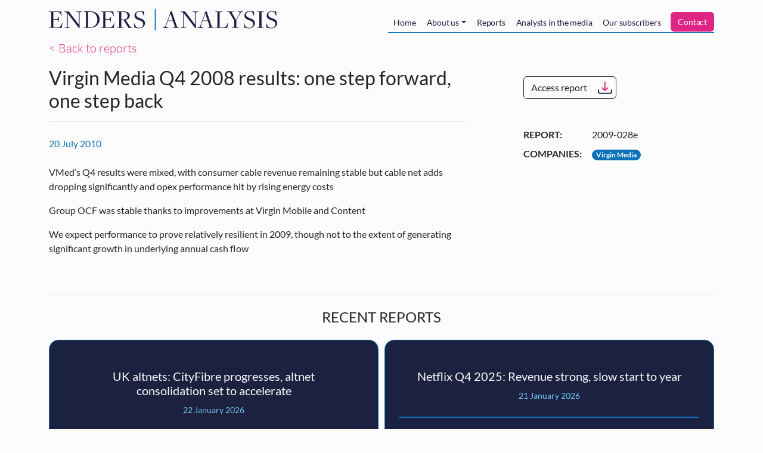

--- FILE ---
content_type: text/html; charset=UTF-8
request_url: https://www.endersanalysis.com/reports/virgin-media-q4-2008-results-one-step-forward-one-step-back
body_size: 6910
content:
<!DOCTYPE html>
<html lang="en" dir="ltr">
  <head>
    <meta charset="utf-8" />
<script src="/sites/default/files/hotjar/hotjar.script.js?0"></script>
<meta name="description" content="VMed’s Q4 results were mixed, with consumer cable revenue remaining stable but cable net adds dropping significantly and opex performance hit by rising energy costs Group OCF was stable thanks to improvements at Virgin Mobile and Content We expect performance to prove relatively resilient in 2009, though not to the extent of generating significant growth in underlying annual cash flow" />
<link rel="canonical" href="https://www.endersanalysis.com/reports/virgin-media-q4-2008-results-one-step-forward-one-step-back" />
<meta name="Generator" content="Drupal 11 (https://www.drupal.org); Commerce 3" />
<meta name="MobileOptimized" content="width" />
<meta name="HandheldFriendly" content="true" />
<meta name="viewport" content="width=device-width, initial-scale=1, shrink-to-fit=no" />
<meta http-equiv="x-ua-compatible" content="ie=edge" />
<link rel="icon" href="/themes/custom/enders_theme/favicon.ico" type="image/vnd.microsoft.icon" />

    <title>Virgin Media Q4 2008 results: one step forward, one step back | Enders Analysis</title>
    <link rel="stylesheet" media="all" href="/sites/default/files/css/css_ZdATX0BOQnW8bbS-vrLSFbeLdZJldndVnnfHEJZY9TI.css?delta=0&amp;language=en&amp;theme=enders_theme&amp;include=eJxdjksOQiEMAC_E50ikQEVMS0kLT9_tNbp6bmYxmcVkkWVLYaYMql3iTZRdEcVYhKcMHMtC_qu8Zxw7FaHNw3551T2BAjzgdRG1A0lzOCqqpXVHxthIMpC3dVIfzdlpCzlmMHRHx6fFLwNL3XRVivaZsn6gb9rrGyakSs0" />
<link rel="stylesheet" media="all" href="/sites/default/files/css/css_YPken93GdY_oNTVbieEqd76oqgo7MecyarvyHosVJGs.css?delta=1&amp;language=en&amp;theme=enders_theme&amp;include=eJxdjksOQiEMAC_E50ikQEVMS0kLT9_tNbp6bmYxmcVkkWVLYaYMql3iTZRdEcVYhKcMHMtC_qu8Zxw7FaHNw3551T2BAjzgdRG1A0lzOCqqpXVHxthIMpC3dVIfzdlpCzlmMHRHx6fFLwNL3XRVivaZsn6gb9rrGyakSs0" />

    <script type="application/json" data-drupal-selector="drupal-settings-json">{"path":{"baseUrl":"\/","pathPrefix":"","currentPath":"node\/155","currentPathIsAdmin":false,"isFront":false,"currentLanguage":"en"},"pluralDelimiter":"\u0003","suppressDeprecationErrors":true,"ajaxPageState":{"libraries":"[base64]","theme":"enders_theme","theme_token":null},"ajaxTrustedUrl":{"form_action_p_pvdeGsVG5zNF_XLGPTvYSKCf43t8qZYSwcfZl2uzM":true,"\/reports\/virgin-media-q4-2008-results-one-step-forward-one-step-back?ajax_form=1":true},"gtag":{"tagId":"","consentMode":false,"otherIds":[],"events":[],"additionalConfigInfo":[]},"ajax":{"mailchimp-signup-subscribe-block-enders-analysis-alerts-service-form-wrapper-edit-submit":{"callback":"::ajaxSubmit","response_wrapper":"mailchimp-response-mailchimp_signup_subscribe_block_enders_analysis_alerts_service_form-wrapper","event":"mousedown","keypress":true,"prevent":"click","url":"\/reports\/virgin-media-q4-2008-results-one-step-forward-one-step-back?ajax_form=1","httpMethod":"POST","dialogType":"ajax","submit":{"_triggering_element_name":"op","_triggering_element_value":"Sign up"}}},"user":{"uid":0,"permissionsHash":"bd2ccb0c589da0a2940fb5b0064de0f7ee3722a942b87d54d26cbd5db0e0c661"}}</script>
<script src="/sites/default/files/js/js_6o2jGUxsjRGBNO2_BCLqpNMN_-4mVJOpa_JAp73SejM.js?scope=header&amp;delta=0&amp;language=en&amp;theme=enders_theme&amp;include=eJxdzFEKwzAMA9ALpcmRgpe4XoprZ44D7e3XUejHfgSS4BU1TNVmB461AStF2OAI5bc3cTS5nu0z0c64qu0BpaKN7G_cMRHrC3gZfnITCqRKjNmBEl3x32_6xnLFbljAseZ1SvGmMh6vWOs-vrJ6PR8"></script>
<script src="/modules/contrib/jquery_deprecated_functions/js/jquery.deprecated.functions.js?v=1.x"></script>
<script src="/sites/default/files/js/js_aF54jAyqZnADPFGumd7CtawyoDR7ML-W5S75hsqpUEQ.js?scope=header&amp;delta=2&amp;language=en&amp;theme=enders_theme&amp;include=eJxdzFEKwzAMA9ALpcmRgpe4XoprZ44D7e3XUejHfgSS4BU1TNVmB461AStF2OAI5bc3cTS5nu0z0c64qu0BpaKN7G_cMRHrC3gZfnITCqRKjNmBEl3x32_6xnLFbljAseZ1SvGmMh6vWOs-vrJ6PR8"></script>
<script src="/modules/contrib/google_tag/js/gtag.js?t9ip08"></script>

  </head>
  <body class="layout-no-sidebars page-node-155 path-node node--type-report">
    <a href="#main-content" class="visually-hidden-focusable skip-link">
      Skip to main content
    </a>
    
      <div class="dialog-off-canvas-main-canvas" data-off-canvas-main-canvas>
    

<div id="page-wrapper">
  <div id="page">
    <header id="header" class="header" role="banner" aria-label="Site header">
                      <nav class="navbar navbar-light navbar-expand-md" id="navbar-main">
                    <div class="container">
                                <a href="/" title="Home" rel="home" class="navbar-brand py-0">
              <img src="/themes/custom/enders_theme/logo.svg" alt="Home" class="img-fluid d-inline-block align-top" />
            <span class="ms-2 d-none d-md-inline"></span>
    </a>
    

                          <button class="navbar-toggler navbar-toggler-right" type="button" data-bs-toggle="collapse" data-bs-target="#CollapsingNavbar" aria-controls="CollapsingNavbar" aria-expanded="false" aria-label="Toggle navigation"><span class="navbar-toggler-icon"></span></button>
              <div class="collapse navbar-collapse" id="CollapsingNavbar">
                  <nav role="navigation" aria-labelledby="block-mainnavigation-menu" id="block-mainnavigation" class="ms-auto block block-menu navigation menu--main">
            
  <h2 class="visually-hidden" id="block-mainnavigation-menu">Main navigation</h2>
  

        
  
  
            <ul id="block-mainnavigation" class="clearfix nav navbar-nav nav-tabs tabs mt-2">
                    <li class="nav-item">
                          <a href="/home" class="nav-link" data-drupal-link-system-path="node/1871">Home</a>
              </li>
                <li class="nav-item menu-item--expanded dropdown">
                          <a href="/about" class="nav-link dropdown-toggle" data-drupal-link-system-path="node/1872">About us</a>
            
  
            <ul class="dropdown-menu">
                    <li class="dropdown-item">
                          <a href="/about/team" data-drupal-link-system-path="node/1873">Meet the team</a>
              </li>
                <li class="dropdown-item">
                          <a href="/about/events" data-drupal-link-system-path="about/events">Our events</a>
              </li>
                <li class="dropdown-item">
                          <a href="/about/vacancies" data-drupal-link-system-path="about/vacancies">Work with us</a>
              </li>
      </ul>
  
              </li>
                <li class="nav-item">
                          <a href="/reports" class="nav-link" data-drupal-link-system-path="reports">Reports</a>
              </li>
                <li class="nav-item">
                          <a href="/analysts-in-the-media" class="nav-link" data-drupal-link-system-path="analysts-in-the-media">Analysts in the media</a>
              </li>
                <li class="nav-item">
                          <a href="/subscribers" class="nav-link" data-drupal-link-system-path="node/2979">Our subscribers</a>
              </li>
                <li class="nav-item">
                          <a href="/contact" id="enders-main-menu-subscribe" class="nav-link" data-drupal-link-system-path="node/2980">Contact</a>
              </li>
      </ul>
  


  </nav>


                              </div>
                                              </div>
                  </nav>
          </header>
          <div class="highlighted">
        <aside class="container section clearfix" role="complementary">
            <div data-drupal-messages-fallback class="hidden"></div>


        </aside>
      </div>
                <div id="main-wrapper" class="layout-main-wrapper clearfix">
              <div id="main" class="container">
          
          <div class="row row-offcanvas row-offcanvas-left clearfix">
            <main class="main-content col" id="content" role="main">
              <section class="section">
                <a id="main-content" tabindex="-1"></a>
                  <div class="mb-3">
  <a class="lead" href="/reports">< Back to reports</a>
</div>
<article class="row node node--type-report node--view-mode-full clearfix">
  
  <section class="col-lg-8 border-right pe-lg-5">
    <div class="border-bottom  ">
      <h1 class="h2"><span class="field field--name-title field--type-string field--label-hidden">Virgin Media Q4 2008 results: one step forward, one step back</span>
</h1>
      <hr>
      <div class="row align-items-center my-4">
        <div class="col-6 col-lg-12">
          <div class="font-italic accent">
            <span>20 July 2010</span>
          </div>
        </div>
        <div class="col-6 d-lg-none"><a href="/reports/access/155" class="btn btn-download use-ajax btn-outline-dark" data-progress-type="fullscreen">Access report</a></div>
      </div>

      <div class="clearfix">
        
            <div class="clearfix text-formatted field field--name-body field--type-text-with-summary field--label-hidden field__item"></p>
<p>VMed’s Q4 results were mixed, with consumer cable revenue remaining stable but cable net adds dropping significantly and opex performance hit by rising energy costs</p>
<p>Group OCF was stable thanks to improvements at Virgin Mobile and Content</p>
<p>We expect performance to prove relatively resilient in 2009, though not to the extent of generating significant growth in underlying annual cash flow</p>
</div>
      
      </div>
    </div>
  </section>
  <aside class="pt-4 pt-lg-0 ps-lg-5 col-lg-4">
    <div class="d-none d-lg-block mb-5 mt-3">
      <a href="/reports/access/155" class="btn btn-download use-ajax btn-outline-dark" data-progress-type="fullscreen">Access report</a>
    </div>

    <dl class="row">
      <dt class="col-4">Report:</dt>
      <dd class="col-8">2009-028e</dd>
      
      
      
<dt class="field__label field--name-key-companies field--type-entity-reference col-4">Companies:</dt>
<dd class="field__items col-8">
      <div class="d-inline field__item"><a href="/reports?f%5B0%5D=companies%3A134" class="badge badge-pill badge-blue-light">Virgin Media</a></div>
  </dd>

      
    </dl>
  </aside>

  <section class="col-12">
    <div class="mt-5 border-top">
                          <div class="text-center text-uppercase my-4">
          <h2 class="h4">Recent reports</h2>
        </div>
        <div class="views-element-container"><div class="view view-related-reports view-id-related_reports view-display-id-block_2 js-view-dom-id-9daf4b955d58cc67f7a80688b4b299c1af26ce0a2e052e269e1696b397723dc0">
  
    
      
      <div class="view-content">
      




<div class="views-view-responsive-grid views-view-responsive-grid--horizontal" style="--views-responsive-grid--column-count:4;--views-responsive-grid--cell-min-width:400px;--views-responsive-grid--layout-gap:10px;">
      <div class="views-view-responsive-grid__item">
      <div class="views-view-responsive-grid__item-inner"><div class="views-field views-field-rendered-entity"><span class="field-content"><article  class="node node--type-report node--view-mode-teaser clearfix">
  
  <div class="card card-report">
    <div class="card-header">
      <h3 class="h5"><a href="/reports/uk-altnets-cityfibre-progresses-altnet-consolidation-set-accelerate"><span class="field field--name-title field--type-string field--label-hidden">UK altnets: CityFibre progresses, altnet consolidation set to accelerate</span>
</a></h3>
      <small class="mb-3">22 January 2026</small>
    </div>
    <div class="card-body pb-0">
      
            <div class="clearfix text-formatted field field--name-body field--type-text-with-summary field--label-hidden field__item"><p>CityFibre is progressing well on subscriber growth and EBITDA, albeit consolidation is going much more slowly than we (and likely they) expected.</p>
<p>Recent developments point to altnet consolidation accelerating in 2026, with CityFibre and VMO2 still by far the most likely acquirors.</p>
<p>The impact on the rest of the sector is that some much-needed relief to the retail broadband market is likely, albeit with altnet wholesale gains accelerating</p>
</div>
      
    </div>
      <div class="card-footer">
        <a href="/reports/access/5579" class="btn btn-download use-ajax btn-white" data-progress-type="fullscreen">Access report</a>
      </div>
  </div>
</article>
</span></div></div>
    </div>
      <div class="views-view-responsive-grid__item">
      <div class="views-view-responsive-grid__item-inner"><div class="views-field views-field-rendered-entity"><span class="field-content"><article  class="node node--type-report node--view-mode-teaser clearfix">
  
  <div class="card card-report">
    <div class="card-header">
      <h3 class="h5"><a href="/reports/netflix-q4-2025-revenue-strong-slow-start-year"><span class="field field--name-title field--type-string field--label-hidden">Netflix Q4 2025: Revenue strong, slow start to year</span>
</a></h3>
      <small class="mb-3">21 January 2026</small>
    </div>
    <div class="card-body pb-0">
      
            <div class="clearfix text-formatted field field--name-body field--type-text-with-summary field--label-hidden field__item"><p>Q4 saw Netflix’s revenue grow 18% YoY (to $12.1 billion), with the subscription base growing 8% across the year. Advertising is now a $1.5 billion business, which is around 3% of total revenues</p>
<p>In the past, Christmas and New Year has been a time for Netflix to make considerable and important gains in the UK, this progression has now stalled</p>
<p>As the fight to acquire Warner Bros. Discovery lurches on, Netflix’s interest in the theatrical business is being scrutinised. The relationship between the cinema and Pay 1 window will inform its strategic direction</p>
</div>
      
    </div>
      <div class="card-footer">
        <a href="/reports/access/5578" class="btn btn-download use-ajax btn-white" data-progress-type="fullscreen">Access report</a>
      </div>
  </div>
</article>
</span></div></div>
    </div>
      <div class="views-view-responsive-grid__item">
      <div class="views-view-responsive-grid__item-inner"><div class="views-field views-field-rendered-entity"><span class="field-content"><article  class="node node--type-report node--view-mode-teaser clearfix">
  
  <div class="card card-report">
    <div class="card-header">
      <h3 class="h5"><a href="/reports/apple-news-big-apple-uneven-bites"><span class="field field--name-title field--type-string field--label-hidden">Apple News: A big apple, uneven bites</span>
</a></h3>
      <small class="mb-3">20 January 2026</small>
    </div>
    <div class="card-body pb-0">
      
            <div class="clearfix text-formatted field field--name-body field--type-text-with-summary field--label-hidden field__item"><p>Apple News now reaches c.14m monthly users in the UK, making it one of the largest news distribution environments by scale. This reach is driven by default placement on iOS and editorial curation, rather than open-platform referral dynamics.</p>
<p>We estimate there are c.1.7m Apple News+ subscriptions in the UK thanks to Apple One bundling, enabling users to access premium journalism via a subscription they already pay for. News+ revenues are particularly valuable for publishers without strong standalone subscription engines.</p>
<p>Publishers face a clear trade-off: Apple News drives real but bounded reach and revenue, but deepens dependence on a gatekeeper with opaque rules, limited data, and growing power over discovery.</p>
</div>
      
    </div>
      <div class="card-footer">
        <a href="/reports/access/5576" class="btn btn-download use-ajax btn-white" data-progress-type="fullscreen">Access report</a>
      </div>
  </div>
</article>
</span></div></div>
    </div>
  </div>

    </div>
  
          </div>
</div>

          </div>
  </section>
</article>


              </section>
            </main>
                                  </div>
        </div>
          </div>
        <footer class="site-footer">
              <div class="container">
          <hr>
          <div class="site-footer__top w-75 w-md-100 my-5 mx-auto text-center clearfix">
            <p>
              <strong>Enders Analysis’ free alerts</strong>
              <br class="d-md-none">
              (brief summaries of our research reports)
              <br>
              Enter your email address here to be alerted when we publish a new report.
            </p>
                            <div class="mailchimp-signup-subscribe-form block block-mailchimp-signup block-mailchimp-signup-subscribe-blockenders-analysis-alerts-service" data-drupal-selector="mailchimp-signup-subscribe-block-enders-analysis-alerts-service-form" id="block-mailchimpsubscriptionformendersanalysisalertsservice">
  
    
      <div class="content">
      <div id="mailchimp-signup-subscribe-block-enders-analysis-alerts-service-form-wrapper">
<form action="/reports/virgin-media-q4-2008-results-one-step-forward-one-step-back" method="post" id="mailchimp-signup-subscribe-block-enders-analysis-alerts-service-form" accept-charset="UTF-8" class="row align-items-center">
  <div id="mailchimp-response-mailchimp_signup_subscribe_block_enders_analysis_alerts_service_form-wrapper"></div><div class="col-12 col-md-9 col-lg-10"><div id="mailchimp-newsletter-09aa8d0ecc-mergefields" class="mailchimp-newsletter-mergefields"><div class="row">


  <fieldset class="col-12 col-sm-6 col-md-3 js-form-item js-form-type-email form-type-email js-form-item-mergevars-email form-item-mergevars-email form-no-label form-group">
                <input autocomplete="email" data-drupal-selector="edit-mergevars-email" type="email" id="edit-mergevars-email" name="mergevars[EMAIL]" value="" size="25" maxlength="254" placeholder="Email Address" class="form-email required form-control" required="required" aria-required="true" />

                  </fieldset>



  <fieldset class="col-12 col-sm-6 col-md-3 js-form-item js-form-type-textfield form-type-textfield js-form-item-mergevars-mmerge2 form-item-mergevars-mmerge2 form-no-label form-group">
                <input data-drupal-selector="edit-mergevars-mmerge2" type="text" id="edit-mergevars-mmerge2" name="mergevars[MMERGE2]" value="" size="25" maxlength="128" placeholder="First Name" class="form-control" />

                  </fieldset>



  <fieldset class="col-12 col-sm-6 col-md-3 js-form-item js-form-type-textfield form-type-textfield js-form-item-mergevars-mmerge3 form-item-mergevars-mmerge3 form-no-label form-group">
                <input data-drupal-selector="edit-mergevars-mmerge3" type="text" id="edit-mergevars-mmerge3" name="mergevars[MMERGE3]" value="" size="25" maxlength="128" placeholder="Last Name" class="form-control" />

                  </fieldset>



  <fieldset class="col-12 col-sm-6 col-md-3 js-form-item js-form-type-textfield form-type-textfield js-form-item-mergevars-mmerge4 form-item-mergevars-mmerge4 form-no-label form-group">
                <input data-drupal-selector="edit-mergevars-mmerge4" type="text" id="edit-mergevars-mmerge4" name="mergevars[MMERGE4]" value="" size="25" maxlength="128" placeholder="Company" class="form-control" />

                  </fieldset>
</div></div></div><input autocomplete="off" data-drupal-selector="form-sqxrwm5e5omngjbzas3-mycdwoub4gd5lzieejtjh5w" type="hidden" name="form_build_id" value="form-sqxrwm5E5oMnGjBZas3-mYcdwoUb4gD5lZieeJtJh5w" class="form-control" />
<input data-drupal-selector="edit-mailchimp-signup-subscribe-block-enders-analysis-alerts-service-form" type="hidden" name="form_id" value="mailchimp_signup_subscribe_block_enders_analysis_alerts_service_form" class="form-control" />
<div class="col-12 col-md-3 col-lg-2 text-md-start text-lg-end form-actions js-form-wrapper form-group" data-drupal-selector="edit-actions" id="edit-actions"><button class="btn-block button js-form-submit form-submit btn btn-primary" data-drupal-selector="mailchimp-signup-subscribe-block-enders-analysis-alerts-service-form-wrapper-edit-submit" type="submit" id="mailchimp-signup-subscribe-block-enders-analysis-alerts-service-form-wrapper-edit-submit" name="op" value="Sign up">Sign up</button>
</div>

</form>
</div>
    </div>
  </div>


                      </div>
          <div class="row no-gutters align-items-center site-footer__middle clearfix">
                        <div class="col-12 mb-3 mb-md-0 col-md-3 text-center text-md-start">
              <img class="w-75 w-md-100" src="/themes/custom/enders_theme/logo.svg" />
            </div>

                        <div class="col-12 mb-2 mb-md-0 col-md-2 text-center text-md-end order-md-last">
                <a href="https://www.vimeo.com/endersanalysis" target="_blank"><img class="social-link social-link-vimeo" src="/themes/custom/enders_theme/assets/social-vimeo.svg" /></a>

                <a href="https://www.twitter.com/EndersAnalysis" target="_blank"><img class="social-link social-link-twitter" src="/themes/custom/enders_theme/assets/social-twitter.svg" /></a>

                <a href="https://www.linkedin.com/company/68186" target="_blank"><img class="social-link social-link-linkedin" src="/themes/custom/enders_theme/assets/social-linkedin.svg" /></a>

                          </div>

                        <div class="col-12 mb-2 mb-md-0 offset-xl-2 col-md-7 col-xl-5 text-center text-md-start">
                                <section class="row region region-footer-second">
    <nav role="navigation" aria-labelledby="block-footer-menu" id="block-footer" class="mx-auto navbar-expand-md mx-md-0 mx-md-auto block block-menu navigation menu--footer">
            
  <h2 class="visually-hidden" id="block-footer-menu">Footer</h2>
  

        
              <ul class="clearfix nav flex-row" data-component-id="bootstrap_barrio:menu_columns">
                    <li class="nav-item">
                <a href="https://mcusercontent.com/e582e02c78012221c8698a563/files/09577d1f-d89f-de5a-38df-dd65f38cbf1e/Privacy_Notice_Website.pdf" class="nav-link nav-link-https--mcusercontentcom-e582e02c78012221c8698a563-files-09577d1f-d89f-de5a-38df-dd65f38cbf1e-privacy-notice-websitepdf">Privacy Policy</a>
              </li>
                <li class="nav-item">
                <a href="/cookie-policy" class="nav-link nav-link--cookie-policy" data-drupal-link-system-path="node/2977">Cookie Policy</a>
              </li>
                <li class="nav-item">
                <a href="/terms-of-use" class="nav-link nav-link--terms-of-use" data-drupal-link-system-path="node/2978">Terms of Use</a>
              </li>
        </ul>
  



  </nav>

  </section>

                          </div>
          </div>
          <hr class="mt-0">
          <div class="row site-footer__bottom clearfix">
            <div class="col-12 col-md-6 text-center text-md-start">
              <strong>Contact Us</strong>
              <br><a href="mailto:info@endersanalysis.com">info@endersanalysis.com</a>
                          </div>
            <div class="col-12 col-md-6 text-center text-md-end">
              © 2026 Enders Analysis Ltd
              <br>VAT: 693 9750 74
              <br>Company Registration Number: SC170417
              <br>Whitehall House, 33 Yeaman Shore
              <br>Dundee, DD1 4BJ
                          </div>
          </div>
        </div>
          </footer>
  </div>
</div>

  </div>

    
    <script src="/sites/default/files/js/js_kf9tYm959lJqHNbWHY7Mbn4STau8VoVEdO7H5eh01yA.js?scope=footer&amp;delta=0&amp;language=en&amp;theme=enders_theme&amp;include=eJxdzFEKwzAMA9ALpcmRgpe4XoprZ44D7e3XUejHfgSS4BU1TNVmB461AStF2OAI5bc3cTS5nu0z0c64qu0BpaKN7G_cMRHrC3gZfnITCqRKjNmBEl3x32_6xnLFbljAseZ1SvGmMh6vWOs-vrJ6PR8"></script>

  </body>
</html>
